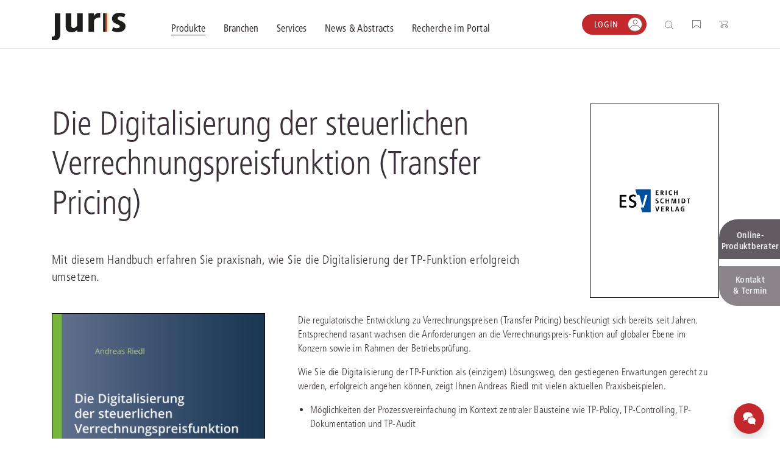

--- FILE ---
content_type: text/html;charset=UTF-8
request_url: http://landesrecht.rlp.juris.de/jportal/nav/produkte/werk/die-digitalisierung-der-steuerlichen-verrechnungspreisfunktion-(transfer-pricing).jsp
body_size: 14354
content:

<!DOCTYPE html>
<html lang="de">
<!-- h98e5oiu5vjh76rpfo98ifzte90ht -->
<head>
<script>
window.addEventListener('CookiebotOnAccept', function (e) {
if (Cookiebot.consent.marketing)
{
(function() {
var mf = document.createElement("script");
mf.type = "text/javascript"; mf.defer = true;
mf.src = "//cdn.mouseflow.com/projects/f767e9b4-b5a5-4e7e-83a7-99044c4aac9a.js";
document.getElementsByTagName("head")[0].appendChild(mf);
})();
}
}, false);
</script>
<meta name="facebook-domain-verification" content="6v3gwbrl1cvrryjby4i19h9cdqcgml" />
<title>Riedl: Die Digitalisierung der steuerlichen Verrechnungspreisfunktion (Transfer Pricing)</title>
<!-- metatags -->
<meta name='robots' content='all' />
<meta name="verify-v1" content="vYD6ecFy/6NeqCDKAL1jCdBYf5ICtlF69p5LhBKI1YA=" />
<meta name="description" content="Das Handbuch erl&#228;utert praxisnah, wie sich die Digitalisierung der TP-Funktion erfolgreich umsetzen l&#228;sst | Digital &#38; intelligent vernetzt im juris Portal ✓" />
<!-- END metatags -->
<meta charset="utf-8">
<meta name="viewport" content="width=device-width, initial-scale=1, shrink-to-fit=no">
<!-- V37_26_02_V37_26_02 09.01.2026 12:02:51 - 19.01.2026 12:53:29 - anon - 4DA4868FE25C45A4734F4D2EA8C597B7.jp27 - jpkv - jploginkv -->
<link rel="icon" href="https://www.juris.de/jportal/nav/favicon.ico" type="image/x-icon">
<link rel="shortcut icon" href="https://www.juris.de/jportal/nav/favicon.ico" />
<meta name="title" content="Riedl: Die Digitalisierung der steuerlichen Verrechnungspreisfunktion (Transfer Pricing)&nbsp;|&nbsp;juris">
<link rel="canonical" href="https://www.juris.de/jportal/nav/produkte/werk/die-digitalisierung-der-steuerlichen-verrechnungspreisfunktion-(transfer-pricing).jsp" />
<meta name="twitter:title" content="Riedl: Die Digitalisierung der steuerlichen Verrechnungspreisfunktion (Transfer Pricing)&nbsp;|&nbsp;juris">
<meta name="twitter:description" content="Das Handbuch erl&#228;utert praxisnah, wie sich die Digitalisierung der TP-Funktion erfolgreich umsetzen l&#228;sst | Digital &#38; intelligent vernetzt im juris Portal ✓">
<meta name="twitter:image" content="https://www.juris.de/jportal/cms/remote_media/media/produktbilder_1/esv_hb_digitp.png">
<meta property="og:title" content="Riedl: Die Digitalisierung der steuerlichen Verrechnungspreisfunktion (Transfer Pricing)&nbsp;|&nbsp;juris">
<meta property="og:description" content="Das Handbuch erl&#228;utert praxisnah, wie sich die Digitalisierung der TP-Funktion erfolgreich umsetzen l&#228;sst | Digital &#38; intelligent vernetzt im juris Portal ✓">
<meta property="og:image" content="https://www.juris.de/jportal/cms/remote_media/media/produktbilder_1/esv_hb_digitp.png">
<meta property="og:type" content="website">
<script type="text/javascript">
  // Funktion zum Auslesen eines Cookies
  function getCookie(name) {
   const match = document.cookie.match(new RegExp('(^| )' + name + '=([^;]+)'));
  return match ? match[2] : null;
 }
window.addEventListener('CookiebotOnConsentReady', function (e) {
if (Cookiebot.consent.marketing){
}
}, false);
</script>
<script>(
function(w,d,s,l,i)
{
w[l]=w[l]||[];
w[l].push({'gtm.start':new Date().getTime(),event:'gtm.js'});
var f = d.getElementsByTagName(s)[0];
var j = d.createElement(s);
var dl;
if(l!='dataLayer')
{
dl = '&l='+l;
}
else
{
dl = '';
}
j.async=true;
j.src='https://www.googletagmanager.com/gtm.js?id='+i+dl;f.parentNode.insertBefore(j,f);})
(window,document,'script','dataLayer','GTM-KDMPQ3');
</script>
<script async src="https://www.googletagmanager.com/gtag/js?id=AW-872666471"></script>
<script>
window.dataLayer = window.dataLayer || [];
function gtag(){dataLayer.push(arguments);}
gtag('js', new Date());
gtag('config', 'AW-872666471');
</script>
<link rel="stylesheet" href="/jportal/nav/css/relaunch2021css/main.min-2.css?v=1768485633708">
<link rel="stylesheet" href="/jportal/nav/css/relaunch2021css/main.min.css.map?v=1768485628007">
<link rel="stylesheet" href="/jportal/nav/css/relaunch2021css/cb.css?v=1641571419197">
<script type="text/javascript">
function getCookieValue(a) {
const b = document.cookie.match('(^|;)\\s*' + a + '\\s*=\\s*([^;]+)');
return b ? b.pop() : '';
}
function get_etseg1(){
const init_out = "kein";
var out = init_out;
const FULLCUSTOMER = "fullcustomer";
const TESTCUSTOMER = "testcustomer";
const ACTIONCUSTOMER = "actioncustomer";
const c_full = getCookieValue(FULLCUSTOMER);
const c_test = getCookieValue(TESTCUSTOMER);
const c_action = getCookieValue(ACTIONCUSTOMER);
if(c_full == "1"){
out = FULLCUSTOMER;
} else if (c_test == "1"){
out = TESTCUSTOMER;
}
if (c_action == "1"){
out = (out != init_out) ? out +"_action" : ACTIONCUSTOMER;
}
return out;
}
</script>
<script type="text/javascript">
<!-- Copyright (c) 2000-2022 etracker GmbH. All rights reserved. -->
<!-- This material may not be reproduced, displayed, modified or distributed -->
<!-- without the express prior written permission of the copyright holder. -->
<!-- etracker tracklet 5.0 -->
// var et_pagename = "";
// var et_areas = "";
// var et_tval = 0;
// var et_tsale = 0;
// var et_tonr = "";
// var et_basket = "";
var et_seg1 = get_etseg1();
</script>
<script id="_etLoader" type="text/javascript" charset="UTF-8" data-block-cookies="true" data-respect-dnt="true" data-secure-code="ho94EK" src="//code.etracker.com/code/e.js" async></script>
<!-- etracker tracklet 5.0 end -->
</head>
<body>
<!-- Google Tag Manager (noscript) -->
<noscript><iframe src="https://www.googletagmanager.com/ns.html?id=GTM-KDMPQ3"
height="0" width="0" style="display:none;visibility:hidden"></iframe></noscript>
<!-- End Google Tag Manager (noscript) -->
<header class="header">
<div class="navigation" >
<div class="container">
<div class="navigation__content">
<button class="navigation__menu-button">
<img class="navigation__menu-button--menu" src="/jportal/nav/assets/icons/icon_burger_menu.svg"></img>
<img class="navigation__menu-button--close" src="/jportal/nav/assets/icons/icon_close_cross.svg"></img>
</button>
<div class="navigation__logo">
<a href="/jportal/nav/index.jsp"
title="juris Logo"
>
<img class="navigation__logo-image"
src="/jportal/nav/assets/logos/juris-logo-without-claim.svg"
alt="juris Logo"
>
</a>
</div>
<nav class="navigation__main">
<div class="navigation__main-container container">
<ul class="navigation__list">
<li class="navigation__list-item">
<button class="navigation__link navigation__link--active megamenu__button" data-megamenu-level="0">
<span class="navigation__link-text">Produkte</span>
</button>
<div class="megamenu container" >
<div class="megamenu__content megamenu__content--products">
<div class="megamenu__row row">
<div class="col-12">
<button class="megamenu__back text-icon-link text-icon-link--back">
<span class="text-icon-link__icon"></span>
<span class="text-icon-link__text">zurück</span>
</button>
</div>
<div class="col-12">
<div class="megamenu__header">
<div class="megamenu__header-text-content">
<h2 class="megamenu__title">Wählen Sie bitte ein Produktsegment.</h2>
<div class="megamenu__text">Schalten Sie mit unseren flexibel kombinierbaren Produkten Inhalte und Features im juris Portal frei. <a class="cta-button cta-button--button-white mb-0 ml-2"
href="/jportal/nav/produkte/unsere-produkte.jsp"
target="_self" >Alle Produkte anzeigen</a>
</div>
</div>
<div class="megamenu__button-container">
<div class="megamenu__button-wishlist">
<a href="/jportal/nav/produkte/merkliste/index.jsp" class="navigation__function-link">
<img class="navigation__function-image navigation__function-image--wishlist" src="/jportal/nav/assets/icons/wunschliste.svg" alt="">
<span class="navigation__function-marker navigation__function-marker--wishlist" style="visibility: hidden;">
<span class="navigation__function-marker-text navigation__function-marker-text--wishlist">0</span>
</span>
</a>
</div>
<div class="megamenu__button-shopping-cart">
<a href="/jportal/nav/juris-shop/index.jsp" class="navigation__function-link">
<img class="navigation__function-image" src="/jportal/nav/assets/icons/einkaufswagen.svg" alt="">
<span class="navigation__function-marker navigation__function-marker--cart">
<span class="navigation__function-marker-text navigation__function-marker-text--cart">0</span>
</span>
</a>
</div>
</div>
</div>
</div>
</div>
<div class="megamenu__row row justify-content-between">
<div class="col-12 col-md-6 col-lg-3 megamenu__col">
<div class="teaser-card teaser-card--megamenu teaser-card--recht">
<a class="teaser-card__wrapper-link" href="/jportal/nav/recht/index.jsp">
<div class="teaser-card__image-link" href="/jportal/nav/recht/index.jsp">
<picture class="teaser-card__image">
<source media="(min-width:375px)" srcset="/jportal/nav/bilder/header/jur-header-kanzlei-post.webp">
<img src="/jportal/nav/bilder/header/jur-header-kanzlei-post.jpg"
srcset="/jportal/nav/bilder/header/jur-header-kanzlei-post.jpg 1x, /jportal/nav/bilder/header/jur-header-kanzlei-post.jpg 2x"
alt="juris Recht"
>
</picture>
</div>
<div class="teaser-card__title"><span>juris Recht</span></div>
<div class="teaser-card__text">
<p>Vollständig und vernetzt: Übergreifende Rechtsinformationen sowie vertiefende Inhalte zu allen Fachgebieten <strong>für Legal Professionals</strong>.</p>
</div>
<span class="text-icon-link text-icon-link--link">
<span class="text-icon-link__icon"></span>
<span class="text-icon-link__text">mehr erfahren</span>
</span>
</a>
<div class="megamenu" >
<div class="container megamenu__content">
<div class="megamenu__row row">
<div class="col-12">
<button class="megamenu__back megamenu__back--subpage text-icon-link text-icon-link--back">
<span class="text-icon-link__icon"></span>
<span class="text-icon-link__text">zurück</span>
</button>
</div>
<div class="col-10 col-md-5 col-lg-3">
<div class="megamenu__product-category">
<a class="megamenu__product-category-image-link"
href="/jportal/nav/recht/index.jsp#recht"
title="zu den Produkten">
<picture class="megamenu__product-category-image">
<source media="(min-width:375px)" srcset="/jportal/nav/bilder/header/jur-header-kanzlei-post.webp">
<img src="/jportal/nav/bilder/header/jur-header-kanzlei-post.jpg"
srcset="/jportal/nav/bilder/header/jur-header-kanzlei-post.jpg 1x, /jportal/nav/bilder/header/jur-header-kanzlei-post.jpg 2x"
alt="juris Recht"
>
</picture>
</a>
<span class="megamenu__product-category-title">juris Recht</span>
<a class="cta-button cta-button--button-white"
href="/jportal/nav/recht/index.jsp#recht"
>zu den Produkten</a>
</div>
</div>
<div class="col-12 d-md-none">
<hr>
</div>
<div class="col-10 col-md-6 col-lg-7 megamenu__product-category-content">
<div class="row">
<div class="col-12">
<span class="megamenu__category-title">
Oder direkt in einen Bereich einsteigen?
</span>
</div>
<div class="col-12 col-lg-6">
<div class="megamenu-intro" >
<span class="megamenu-intro__headline">Grundausstattung</span>
<div class="megamenu-intro__text"><p>Legen Sie die zuverl&auml;ssige und fachgebiets&uuml;bergreifende Basis f&uuml;r Ihren Rechtsalltag.</p></div>
<a
href="/jportal/nav/produkte/unsere-produkte.jsp#grundausstattung"
target="_self"
class="text-icon-link text-icon-link--link"
>
<span class="text-icon-link__icon"></span>
<span class="text-icon-link__text">zur Grundausstattung</span>
</a>
</div>
</div>
<div class="col-12 col-lg-6">
<div class="megamenu-intro" >
<span class="megamenu-intro__headline">Vertiefende Inhalte</span>
<div class="megamenu-intro__text"><p>Profitieren Sie von erg&auml;nzenden L&ouml;sungen und Arbeitshilfen f&uuml;r ausgew&auml;hlte Anwendungsbereiche.</p></div>
<a
href="/jportal/nav/produkte/unsere-produkte.jsp#vertiefedeineinhalte"
target="_self"
class="text-icon-link text-icon-link--link"
>
<span class="text-icon-link__icon"></span>
<span class="text-icon-link__text">zu den Inhalten</span>
</a>
</div>
</div>
<div class="col-12 mt-3 mt-lg-0">
<div class="megamenu-intro">
<span class="megamenu-intro__headline">Fachgebiete</span>
<div class="megamenu-intro__text"><p>Finden Sie L&ouml;sungen und Inhalte, die zu Ihrem Fachgebiet passen.</p></div>
</div>
<ul class="megamenu__subpages megamenu__subpages--col-2">
<li class="megamenu__subpage">
<a href="/jportal/nav/produkte/unsere-produkte.jsp#arbeit" class="text-icon-link text-icon-link--link">
<span class="text-icon-link__icon"></span>
<span class="text-icon-link__text">Arbeitsrecht</span>
</a>
</li>
<li class="megamenu__subpage">
<a href="/jportal/nav/produkte/unsere-produkte.jsp#aussenwirtschaft" class="text-icon-link text-icon-link--link">
<span class="text-icon-link__icon"></span>
<span class="text-icon-link__text">Außenwirtschaftsrecht</span>
</a>
</li>
<li class="megamenu__subpage">
<a href="/jportal/nav/produkte/unsere-produkte.jsp#bank" class="text-icon-link text-icon-link--link">
<span class="text-icon-link__icon"></span>
<span class="text-icon-link__text">Bankrecht</span>
</a>
</li>
<li class="megamenu__subpage">
<a href="/jportal/nav/produkte/unsere-produkte.jsp#compliance" class="text-icon-link text-icon-link--link">
<span class="text-icon-link__icon"></span>
<span class="text-icon-link__text">Compliance</span>
</a>
</li>
<li class="megamenu__subpage">
<a href="/jportal/nav/produkte/unsere-produkte.jsp#datenschutz" class="text-icon-link text-icon-link--link">
<span class="text-icon-link__icon"></span>
<span class="text-icon-link__text">Datenschutzrecht</span>
</a>
</li>
<li class="megamenu__subpage">
<a href="/jportal/nav/produkte/unsere-produkte.jsp#erb" class="text-icon-link text-icon-link--link">
<span class="text-icon-link__icon"></span>
<span class="text-icon-link__text">Erbrecht</span>
</a>
</li>
<li class="megamenu__subpage">
<a href="/jportal/nav/produkte/unsere-produkte.jsp#familie" class="text-icon-link text-icon-link--link">
<span class="text-icon-link__icon"></span>
<span class="text-icon-link__text">Familienrecht</span>
</a>
</li>
<li class="megamenu__subpage">
<a href="/jportal/nav/produkte/unsere-produkte.jsp#hug" class="text-icon-link text-icon-link--link">
<span class="text-icon-link__icon"></span>
<span class="text-icon-link__text">Handels- und Gesellschaftsrecht</span>
</a>
</li>
<li class="megamenu__subpage">
<a href="/jportal/nav/produkte/unsere-produkte.jsp#insolvenz" class="text-icon-link text-icon-link--link">
<span class="text-icon-link__icon"></span>
<span class="text-icon-link__text">Insolvenzrecht</span>
</a>
</li>
<li class="megamenu__subpage">
<a href="/jportal/nav/produkte/unsere-produkte.jsp#itundmedien" class="text-icon-link text-icon-link--link">
<span class="text-icon-link__icon"></span>
<span class="text-icon-link__text">IT-und Medienrecht</span>
</a>
</li>
<li class="megamenu__subpage">
<a href="/jportal/nav/produkte/unsere-produkte.jsp#kanzlei" class="text-icon-link text-icon-link--link">
<span class="text-icon-link__icon"></span>
<span class="text-icon-link__text">Kanzleimanagement</span>
</a>
</li>
<li class="megamenu__subpage">
<a href="/jportal/nav/produkte/unsere-produkte.jsp#medizin" class="text-icon-link text-icon-link--link">
<span class="text-icon-link__icon"></span>
<span class="text-icon-link__text">Medizinrecht</span>
</a>
</li>
<li class="megamenu__subpage">
<a href="/jportal/nav/produkte/unsere-produkte.jsp#mietundweg" class="text-icon-link text-icon-link--link">
<span class="text-icon-link__icon"></span>
<span class="text-icon-link__text">Miet- und Wohneigentumsrecht</span>
</a>
</li>
<li class="megamenu__subpage">
<a href="/jportal/nav/produkte/unsere-produkte.jsp#notare" class="text-icon-link text-icon-link--link">
<span class="text-icon-link__icon"></span>
<span class="text-icon-link__text">Notare</span>
</a>
</li>
<li class="megamenu__subpage">
<a href="/jportal/nav/produkte/unsere-produkte.jsp#oeffentlicherdienst" class="text-icon-link text-icon-link--link">
<span class="text-icon-link__icon"></span>
<span class="text-icon-link__text">Öffentliches Dienstrecht</span>
</a>
</li>
<li class="megamenu__subpage">
<a href="/jportal/nav/produkte/unsere-produkte.jsp#oeffentlichesrecht" class="text-icon-link text-icon-link--link">
<span class="text-icon-link__icon"></span>
<span class="text-icon-link__text">Öffentliches Recht</span>
</a>
</li>
<li class="megamenu__subpage">
<a href="/jportal/nav/produkte/unsere-produkte.jsp#sozial" class="text-icon-link text-icon-link--link">
<span class="text-icon-link__icon"></span>
<span class="text-icon-link__text">Sozialrecht</span>
</a>
</li>
<li class="megamenu__subpage">
<a href="/jportal/nav/produkte/unsere-produkte.jsp#steuer" class="text-icon-link text-icon-link--link">
<span class="text-icon-link__icon"></span>
<span class="text-icon-link__text">Steuerrecht</span>
</a>
</li>
<li class="megamenu__subpage">
<a href="/jportal/nav/produkte/unsere-produkte.jsp#straf" class="text-icon-link text-icon-link--link">
<span class="text-icon-link__icon"></span>
<span class="text-icon-link__text">Strafrecht</span>
</a>
</li>
<li class="megamenu__subpage">
<a href="/jportal/nav/produkte/unsere-produkte.jsp#unternehmen" class="text-icon-link text-icon-link--link">
<span class="text-icon-link__icon"></span>
<span class="text-icon-link__text">Unternehmensjuristen</span>
</a>
</li>
<li class="megamenu__subpage">
<a href="/jportal/nav/produkte/unsere-produkte.jsp#verkehr" class="text-icon-link text-icon-link--link">
<span class="text-icon-link__icon"></span>
<span class="text-icon-link__text">Verkehrsrecht</span>
</a>
</li>
<li class="megamenu__subpage">
<a href="/jportal/nav/produkte/unsere-produkte.jsp#versicherung" class="text-icon-link text-icon-link--link">
<span class="text-icon-link__icon"></span>
<span class="text-icon-link__text">Versicherungsrecht</span>
</a>
</li>
<li class="megamenu__subpage">
<a href="/jportal/nav/produkte/unsere-produkte.jsp#wettbewerb" class="text-icon-link text-icon-link--link">
<span class="text-icon-link__icon"></span>
<span class="text-icon-link__text">Wettbewerbs- und Immaterialgüterrecht</span>
</a>
</li>
<li class="megamenu__subpage">
<a href="/jportal/nav/produkte/unsere-produkte.jsp#zivil" class="text-icon-link text-icon-link--link">
<span class="text-icon-link__icon"></span>
<span class="text-icon-link__text">Zivil- und Zivilprozessrecht</span>
</a>
</li>
</ul>
</div>
</div>
</div>
</div>
</div>
</div>
</div>
</div>
<div class="col-12 col-md-6 col-lg-3 megamenu__col">
<div class="teaser-card teaser-card--megamenu teaser-card--buisness">
<a class="teaser-card__wrapper-link" href="/jportal/nav/business/index.jsp">
<div class="teaser-card__image-link" href="/jportal/nav/business/index.jsp">
<picture class="teaser-card__image">
<source media="(min-width:375px)" srcset="/jportal/nav/bilder/header/jur-header-steuerberater-post.webp">
<img src="/jportal/nav/bilder/header/jur-header-steuerberater-post.jpg"
srcset="/jportal/nav/bilder/header/jur-header-steuerberater-post.jpg 1x, /jportal/nav/bilder/header/jur-header-steuerberater-post.jpg 2x"
alt="juris Business"
>
</picture>
</div>
<div class="teaser-card__title"><span>juris Business</span></div>
<div class="teaser-card__text">
<p>Praxisnah und intuitiv: Schutz vor rechtlichen Risiken <strong>für Unternehmen, Institutionen und Steuerberater</strong>.</p>
</div>
<span class="text-icon-link text-icon-link--link">
<span class="text-icon-link__icon"></span>
<span class="text-icon-link__text">mehr erfahren</span>
</span>
</a>
<div class="megamenu" >
<div class="container megamenu__content">
<div class="megamenu__row row">
<div class="col-12">
<button class="megamenu__back megamenu__back--subpage text-icon-link text-icon-link--back">
<span class="text-icon-link__icon"></span>
<span class="text-icon-link__text">zurück</span>
</button>
</div>
<div class="col-10 col-md-5 col-lg-3">
<div class="megamenu__product-category">
<a class="megamenu__product-category-image-link"
href="/jportal/nav/business/index.jsp#business"
title="zu den Produkten">
<picture class="megamenu__product-category-image">
<source media="(min-width:375px)" srcset="/jportal/nav/bilder/header/jur-header-steuerberater-post.webp">
<img src="/jportal/nav/bilder/header/jur-header-steuerberater-post.jpg"
srcset="/jportal/nav/bilder/header/jur-header-steuerberater-post.jpg 1x, /jportal/nav/bilder/header/jur-header-steuerberater-post.jpg 2x"
alt="juris Business"
>
</picture>
</a>
<span class="megamenu__product-category-title">juris Business</span>
<a class="cta-button cta-button--button-white"
href="/jportal/nav/business/index.jsp#business"
>zu den Produkten</a>
</div>
</div>
<div class="col-12 d-md-none">
<hr>
</div>
<div class="col-10 col-md-6 col-lg-7 megamenu__product-category-content">
<div class="row">
<div class="col-12">
<span class="megamenu__category-title">
juris Business
</span>
</div>
<div class="col-12 col-lg-6">
<div class="megamenu-intro" >
<span class="megamenu-intro__headline">juris Business</span>
<div class="megamenu-intro__text"><p>Praxisnah und pragmatisch: Freuen Sie sich auf anwendungsorientierte L&ouml;sungen f&uuml;r Unternehmen, die in K&uuml;rze verf&uuml;gbar sein werden.</p></div>
<a
href="/jportal/nav/produkte/unsere-produkte.jsp#business"
target="_self"
class="text-icon-link text-icon-link--link"
>
<span class="text-icon-link__icon"></span>
<span class="text-icon-link__text">zu den Produkten</span>
</a>
</div>
</div>
<div class="col-12 mt-3 mt-lg-0">
<div class="megamenu-intro">
</div>
<ul class="megamenu__subpages megamenu__subpages--col-2">
</ul>
</div>
</div>
</div>
</div>
</div>
</div>
</div>
</div>
<div class="col-12 col-md-6 col-lg-3 megamenu__col">
<div class="teaser-card teaser-card--megamenu teaser-card--akademie">
<a class="teaser-card__wrapper-link" href="/jportal/nav/akademie/index.jsp">
<div class="teaser-card__image-link" href="/jportal/nav/akademie/index.jsp">
<picture class="teaser-card__image">
<source media="(min-width:375px)" srcset="/jportal/nav/bilder/header/jur-header-akademie-post.webp">
<img src="/jportal/nav/bilder/header/jur-header-akademie-post.jpg"
srcset="/jportal/nav/bilder/header/jur-header-akademie-post.jpg 1x, /jportal/nav/bilder/header/jur-header-akademie-post.jpg 2x"
alt="juris Akademie"
>
</picture>
</div>
<div class="teaser-card__title"><span>juris Akademie</span></div>
<div class="teaser-card__text">
<p>Qualifiziert und zertifiziert: Online-Fortbildungen <strong>für Fachanwälte</strong> in allen wichtigen Fachgebieten.</p>
</div>
<span class="text-icon-link text-icon-link--link">
<span class="text-icon-link__icon"></span>
<span class="text-icon-link__text">mehr erfahren</span>
</span>
</a>
<div class="megamenu" >
<div class="container megamenu__content">
<div class="megamenu__row row">
<div class="col-12">
<button class="megamenu__back megamenu__back--subpage text-icon-link text-icon-link--back">
<span class="text-icon-link__icon"></span>
<span class="text-icon-link__text">zurück</span>
</button>
</div>
<div class="col-10 col-md-5 col-lg-3">
<div class="megamenu__product-category">
<a class="megamenu__product-category-image-link"
href="/jportal/nav/akademie/index.jsp#akademie"
title="zu den Produkten">
<picture class="megamenu__product-category-image">
<source media="(min-width:375px)" srcset="/jportal/nav/bilder/header/jur-header-akademie-post.webp">
<img src="/jportal/nav/bilder/header/jur-header-akademie-post.jpg"
srcset="/jportal/nav/bilder/header/jur-header-akademie-post.jpg 1x, /jportal/nav/bilder/header/jur-header-akademie-post.jpg 2x"
alt="juris Akademie"
>
</picture>
</a>
<span class="megamenu__product-category-title">juris Akademie</span>
<a class="cta-button cta-button--button-white"
href="/jportal/nav/akademie/index.jsp#akademie"
>zu den Produkten</a>
</div>
</div>
<div class="col-12 d-md-none">
<hr>
</div>
<div class="col-10 col-md-6 col-lg-7 megamenu__product-category-content">
<div class="row">
<div class="col-12">
<span class="megamenu__category-title">
juris Akademie
</span>
</div>
<div class="col-12 col-lg-6">
<div class="megamenu-intro" >
<span class="megamenu-intro__headline">Qualifizierte und zertifizierte Fortbildung</span>
<div class="megamenu-intro__text"><p>Vertiefen Sie online Ihre Kenntnisse in verschiedensten Fachgebieten, um immer auf dem neuesten Rechtsstand zu sein.</p></div>
<a
href="/jportal/nav/produkte/unsere-produkte.jsp#akademie"
target="_self"
class="text-icon-link text-icon-link--link"
>
<span class="text-icon-link__icon"></span>
<span class="text-icon-link__text">zu den Produkten</span>
</a>
</div>
</div>
<div class="col-12 mt-3 mt-lg-0">
<div class="megamenu-intro">
</div>
<ul class="megamenu__subpages megamenu__subpages--col-2">
</ul>
</div>
</div>
</div>
</div>
</div>
</div>
</div>
</div>
</div>
<hr>
<div class="megamenu__row row justify-content-between">
<div class="megamenu__consulting-tool">
<div class="megamenu__consulting-tool-container container">
<div class="megamenu__consulting-tool-text-content">
<h3 class="megamenu__consulting-tool-headline">PRODUKTBERATUNG</h3>
<div class="megamenu__consulting-tool-info-text">
<p>Wir beraten Sie persönlich unter <strong>0681 - 5866 4466</strong> (Mo-Do 9-18 Uhr, Fr 9-17 Uhr).<br>
Testen Sie auch gerne unseren Online-Produktberater für eine erste Produktempfehlung.</p>
</div>
</div>
<div class="megamenu__product-advisor-container">
<span class=""><a class="cta-button cta-button--button-white"
href="/jportal/nav/produkte/index.jsp#/fragen/branche"
target="_self" >Online-Produktberater starten</a>
</span>
</div>
</div>
</div>
</div>
</div>
</div>
</li>
<li class="navigation__list-item">
<button class="navigation__link megamenu__button" data-megamenu-level="0">
<span class="navigation__link-text">Branchen</span>
</button>
<div class="megamenu container" >
<div class="megamenu__content megamenu__content--branchs">
<div class="megamenu__row row">
<div class="col-12">
<button class="megamenu__back text-icon-link text-icon-link--back">
<span class="text-icon-link__icon"></span>
<span class="text-icon-link__text">zurück</span>
</button>
</div>
<div class="col-12">
<div class="megamenu__header">
<div class="megamenu__header-text-content">
<h2 class="megamenu__title">Kompetenz für jede Branche</h2>
<div class="megamenu__text">Erfahren Sie, welche Vorteile die Lösungen von juris für Ihre Branche bieten.</div>
</div>
<div class="megamenu__button-container">
<div class="megamenu__button-wishlist">
<a href="/jportal/nav/produkte/merkliste/index.jsp" class="navigation__function-link">
<img class="navigation__function-image navigation__function-image--wishlist" src="/jportal/nav/assets/icons/wunschliste.svg" alt="">
<span class="navigation__function-marker navigation__function-marker--wishlist" style="visibility: hidden;">
<span class="navigation__function-marker-text navigation__function-marker-text--wishlist">0</span>
</span>
</a>
</div>
<div class="megamenu__button-shopping-cart">
<a href="/jportal/nav/juris-shop/index.jsp" class="navigation__function-link">
<img class="navigation__function-image" src="/jportal/nav/assets/icons/einkaufswagen.svg" alt="">
<span class="navigation__function-marker navigation__function-marker--cart">
<span class="navigation__function-marker-text navigation__function-marker-text--cart">0</span>
</span>
</a>
</div>
</div>
</div>
</div>
</div>
<div class="megamenu__row row">
<div class="col-12 col-md-6 col-lg-3 megamenu__col">
<div class="teaser-card teaser-card--megamenu teaser-card--branche">
<a class="teaser-card__wrapper-link" href="/jportal/nav/branchen/index.jsp" title="alle Branchen">
<div class="teaser-card__image-link">
<picture class="teaser-card__image">
<source media="(min-width:375px)" srcset="/jportal/nav/bilder/header/jur-header-recht-post.webp">
<img src="/jportal/nav/bilder/header/jur-header-recht-post.webp"
srcset="/jportal/nav/bilder/header/jur-header-recht-post.webp 1x, /jportal/nav/bilder/header/jur-header-recht-post.webp 2x"
alt="Alle Branchen"
>
</picture>
</div>
<div class="teaser-card__text">
<p>Bei juris erhalten Sie genau die juristischen Informationen und Management-Tools, die Ihre Arbeitsprozesse erleichtern &ndash; aktuell, vollst&auml;ndig und intelligent vernetzt.</p><p>Durch unsere langj&auml;hrige Zusammenarbeit mit namhaften Kunden konnten wir unser Portfolio optimal auf Ihre Anforderungen abstimmen.</p>
</div>
<span class="text-icon-link text-icon-link--link">
<span class="text-icon-link__icon"></span>
<span class="text-icon-link__text">alle Branchen</span>
</span>
</a>
</div>
</div>
<div class="col-12 col-md-6 col-lg-6 megamenu__col">
<div class="megamenu__branchen-list">
<div class="megamenu-intro">
<span class="megamenu-intro__headline">DIREKT ZU IHRER BRANCHE</span>
</div>
<div class="megamenu__sublinks megamenu__sublinks--as-partial">
<ol class="navigation-sublinks">
<li class="navigation-sublinks__sublink">
<a href="/jportal/nav/branchen/rechtsanwaltskanzlei/index.jsp" class="text-icon-link text-icon-link--link">
<span class="text-icon-link__icon"></span>
<span class="text-icon-link__text">Rechtsanwaltskanzlei</span>
</a>
</li>
<li class="navigation-sublinks__sublink">
<a href="/jportal/nav/branchen/notariat/index.jsp" class="text-icon-link text-icon-link--link">
<span class="text-icon-link__icon"></span>
<span class="text-icon-link__text">Notariat</span>
</a>
</li>
<li class="navigation-sublinks__sublink">
<a href="/jportal/nav/branchen/steuerberatung-und-wirtschaftsprüfung/index.jsp" class="text-icon-link text-icon-link--link">
<span class="text-icon-link__icon"></span>
<span class="text-icon-link__text">Steuerberatung und Wirtschaftsprüfung</span>
</a>
</li>
<li class="navigation-sublinks__sublink">
<a href="/jportal/nav/branchen/öffentliche-verwaltung/index.jsp" class="text-icon-link text-icon-link--link">
<span class="text-icon-link__icon"></span>
<span class="text-icon-link__text">Öffentliche Verwaltung</span>
</a>
</li>
<li class="navigation-sublinks__sublink">
<a href="/jportal/nav/branchen/vereine-und-verbände/index.jsp" class="text-icon-link text-icon-link--link">
<span class="text-icon-link__icon"></span>
<span class="text-icon-link__text">Vereine und Verbände</span>
</a>
</li>
<li class="navigation-sublinks__sublink">
<a href="/jportal/nav/branchen/unternehmen/index.jsp" class="text-icon-link text-icon-link--link">
<span class="text-icon-link__icon"></span>
<span class="text-icon-link__text">Unternehmen</span>
</a>
</li>
<li class="navigation-sublinks__sublink">
<a href="/jportal/nav/branchen/referendariat/index.jsp" class="text-icon-link text-icon-link--link">
<span class="text-icon-link__icon"></span>
<span class="text-icon-link__text">Referendariat</span>
</a>
</li>
<li class="navigation-sublinks__sublink">
<a href="/jportal/nav/branchen/studium-und-hochschule/index.jsp" class="text-icon-link text-icon-link--link">
<span class="text-icon-link__icon"></span>
<span class="text-icon-link__text">Studium und Hochschule</span>
</a>
</li>
</ol>
</div>
</div>
</div>
<div class="col-12 col-md-6 col-lg-3 megamenu__col">
<div class="megamenu-text" >
<span class="megamenu-text__headline">KUNDENSTIMMEN</span>
<div class="megamenu-text__text"><p><i>&bdquo;Als Anwalt muss ich t&auml;glich Gerichtsurteile, nicht nur Ausschnitte oder Leits&auml;tze, recherchieren und pr&uuml;fen. juris erm&ouml;glicht mir das &ndash; einfach und unkompliziert.&ldquo;</i></p><p>Cedric Knop, Rechtsanwalt und Partner, KT Rechtsanw&auml;lte</p></div>
</div>
</div>
</div>
<hr />
</div>
</div>
</li>
<li class="navigation__list-item">
<button class="navigation__link megamenu__button" data-megamenu-level="0">
<span class="navigation__link-text">Services</span>
</button>
<div class="megamenu container" >
<div class="megamenu__content megamenu__content--services">
<div class="megamenu__row row">
<div class="col-12">
<button class="megamenu__back text-icon-link text-icon-link--back">
<span class="text-icon-link__icon"></span>
<span class="text-icon-link__text">zurück</span>
</button>
</div>
<div class="col-12">
<div class="megamenu__header">
<div class="megamenu__header-text-content">
<h2 class="megamenu__title">Unsere Services</h2>
<div class="megamenu__text">Fragen zum juris Portal oder zu unseren Produkten? Ihr direkter Draht zu unseren Experten.</div>
</div>
<div class="megamenu__button-container">
<div class="megamenu__button-wishlist">
<a href="/jportal/nav/produkte/merkliste/index.jsp" class="navigation__function-link">
<img class="navigation__function-image navigation__function-image--wishlist" src="/jportal/nav/assets/icons/wunschliste.svg" alt="Merkliste">
<span class="navigation__function-marker navigation__function-marker--wishlist" style="visibility: hidden;">
<span class="navigation__function-marker-text navigation__function-marker-text--wishlist">0</span>
</span>
</a>
</div>
<div class="megamenu__button-shopping-cart">
<a href="/jportal/nav/juris-shop/index.jsp" class="navigation__function-link">
<img class="navigation__function-image" src="/jportal/nav/assets/icons/einkaufswagen.svg" alt="Warenkorb">
<span class="navigation__function-marker navigation__function-marker--cart">
<span class="navigation__function-marker-text navigation__function-marker-text--cart">0</span>
</span>
</a>
</div>
</div>
</div>
</div>
</div>
<div class="megamenu__row row">
<div class="col-10 col-md-6 col-lg-4 megamenu__col">
<div class="teaser-card teaser-card--megamenu teaser-card--branche">
<a class="teaser-card__wrapper-link" href="/jportal/nav/services/index.jsp" title="alle Services">
<div class="teaser-card__image-link">
<picture class="teaser-card__image">
<source media="(min-width:375px)" srcset="/jportal/nav/bilder/header/jur-header-marke-w-post.webp">
<img src="/jportal/nav/bilder/header/jur-header-marke-w-post.jpg"
srcset="/jportal/nav/bilder/header/jur-header-marke-w-post.jpg 1x, /jportal/nav/bilder/header/jur-header-marke-w-post.jpg 2x"
alt="Alle Services"
>
</picture>
</div>
<div class="teaser-card__text">
<p><strong>Damit das Wissen noch besser f&uuml;r Sie arbeitet:</strong> Hilfe, Training, Downloads - hier finden Sie alles, um juris noch besser zu nutzen.</p><p><br /></p><p><strong>Sprechen Sie mit unseren routinierten Referenten &uuml;ber Ihr Anliegen.</strong> Gerne er&ouml;rtern wir gemeinsam, wie das juris Portal Sie am besten unterst&uuml;tzen kann.</p>
</div>
<span class="text-icon-link text-icon-link--link">
<span class="text-icon-link__icon"></span>
<span class="text-icon-link__text">alle Services</span>
</span>
</a>
</div>
</div>
<div class="col-12 col-md-6 col-lg-4 megamenu__col">
<div class="megamenu__listings">
<div class="megamenu-text" >
<span class="megamenu-text__headline">SCHULUNGEN: JURIS EFFIZIENT NUTZEN</span>
<div class="megamenu-text__text"><p>Erfahren Sie in unseren kostenfreien Online-Schulungen, wie Sie die juris Produkte effizient nutzen k&ouml;nnen.<br />Sichern Sie sich jetzt Ihren Schulungstermin.</p></div>
<a
href="/jportal/nav/services/schulungen/index.jsp"
target="_self"
class="text-icon-link text-icon-link--link"
>
<span class="text-icon-link__icon"></span>
<span class="text-icon-link__text">Schulungen und Termine</span>
</a>
</div>
<div class="megamenu__sublinks megamenu__spacer">
<span class="megamenu__sublinks-title">WEITERE SERVICES</span>
<ol class="navigation-sublinks">
<li class="navigation-sublinks__sublink">
<a href="/jportal/nav/services/faqs/index.jsp" class="text-icon-link text-icon-link--link">
<span class="text-icon-link__icon"></span>
<span class="text-icon-link__text">FAQ</span>
</a>
</li>
<li class="navigation-sublinks__sublink">
<a href="/jportal/nav/services/downloads/index.jsp" class="text-icon-link text-icon-link--link">
<span class="text-icon-link__icon"></span>
<span class="text-icon-link__text">Downloads</span>
</a>
</li>
<li class="navigation-sublinks__sublink">
<a href="/jportal/nav/services/veranstaltungen/index.jsp" class="text-icon-link text-icon-link--link">
<span class="text-icon-link__icon"></span>
<span class="text-icon-link__text">Veranstaltungen</span>
</a>
</li>
<li class="navigation-sublinks__sublink">
<a href="/jportal/nav/services/news/index.jsp" class="text-icon-link text-icon-link--link">
<span class="text-icon-link__icon"></span>
<span class="text-icon-link__text">juris PraxisReporte</span>
</a>
</li>
</ol>
</div>
</div>
</div>
<div class="col-12 col-md-6 col-lg-4 megamenu__col">
<div class="megamenu-intro" >
<span class="megamenu-intro__headline">PROZESSKOSTENRECHNER</span>
<div class="megamenu-intro__text"><p>Anwaltsgeb&uuml;hren und Gerichtskosten flexibel und pr&auml;zise mit dem bew&auml;hrten juris Prozesskostenrechner berechnen.</p></div>
<a
href="/jportal/nav/services/prozesskostenrechner/index.jsp"
target="_self"
class="text-icon-link text-icon-link--link"
>
<span class="text-icon-link__icon"></span>
<span class="text-icon-link__text">zum Prozesskostenrechner</span>
</a>
</div>
</div>
</div>
<hr>
<div class="megamenu__row row justify-content-between">
<div class="megamenu__consulting-tool">
<div class="megamenu__consulting-tool-container container">
<div class="megamenu__consulting-tool-text-content">
<h3 class="megamenu__consulting-tool-headline">Kontakt</h3>
<div class="megamenu__consulting-tool-info-text">
<p>Wir unterstützen Sie persönlich unter <strong>0681 - 5866 4422</strong> (Mo-Fr 8-18 Uhr).</p>
</div>
</div>
<div class="megamenu__product-advisor-container">
<span class=""><a class="cta-button cta-button--button-white"
href="/jportal/nav/services/kontakt/index.jsp"
target="_self" >Alle Kontaktmöglichkeiten</a>
</span>
</div>
</div>
</div>
</div>
</div>
</div>
</li>
<li class="navigation__list-item">
<a href="/jportal/nav/news-abstracts/index.jsp" class="navigation__link">
<span class="navigation__link-text">News & Abstracts</span>
</a>
</li>
<li class="navigation__list-item">
<a href="/jportal/nav/loginseite.jsp" class="navigation__link">
<span class="navigation__link-text">Recherche im Portal</span>
</a>
</li>
</ul>
</div>
</nav>
<ul class="navigation__functions">
<style>
.logoutbutton {
	background-color: transparent;
	border: 0;
	color: inherit;
	font-family: Frutiger;
	font-weight: 100;
	font-size: 15px;
	letter-spacing: .84px;
}
</style>
	<!-- Login-Box START -->		
	<li class="navigation__function">
		<button class="login-button login-button--open-overlay" id="login-button">
			<span class="login-button__text">LOGIN</span>
			<img class="login-button__icon" src="/jportal/nav/assets/icons/icon-loginmannchen.svg" alt="Icon" title="">
		</button>
		<div class="login-overlay">
			<div class="login-overlay__content">			
				<form id="Form_Login" class="login-overlay__form" name="login" method="post" action="https://jauth.juris.de/jauth/realms/sts/protocol/openid-connect/auth" enctype="application/x-www-form-urlencoded">
					<input type="hidden" name="jauthCheckUrl" value="https://jauth.juris.de/jauth/realms/sts" />
					<input type="hidden" name="scope" value="openid" />
					<input type="hidden" name="response_type" value="code" />
					<input type="hidden" name="redirect_uri" value="https://landesrecht.rlp.juris.de/jportal/cpe/action/JLoginJwt" />
					<input type="hidden" name="state" value="1abf5368-9669-4e2b-ba9a-1b80ef2a70ad" />
					<input type="hidden" name="client_id" value="juris-portal" />
					<div class="login-overlay__input-container">
						<div class="login-overlay__form-row">
							<div class="text-input">
								<div class="text-input__inner">
									<div class="text-input__content">
										<input class="text-input__element" type="text" name="username" id="kennung" placeholder="Benutzername">
										<label class="text-input__label" for="kennung">
											<span class="text-input__label-text">Benutzername</span>
										</label>
									</div>
								</div>
							</div>
						</div>
						<div class="login-overlay__form-row">
							<div class="text-input">
								<div class="text-input__inner">
									<div class="text-input__content">
										<input class="text-input__element" type="password" name="password" id="password" placeholder="Passwort">
										<label class="text-input__label" for="password">
											<span class="text-input__label-text">Passwort</span>
										</label>
										<i class="text-input__password"></i>
									</div>
								</div>
							</div>
						</div>
						<input name="action" type="hidden" value="JLoginUser">
					</div>
					<div class="login-overlay__action-container">								
						<a href="/jportal/nav/hinweisseite.jsp?cmsuri=%2Fhinweisseite.jsp&amp;redirectcmsid=25669" title="Passwort vergessen" class="text-icon-link text-icon-link--link">
							<span class="text-icon-link__icon"></span>
							<span class="text-icon-link__text">Passwort vergessen?</span>
						</a>							
			<!-- Shop aktiv ON/OFF -->
						<!-- im Livesystem on -->
						<a href="/jportal/nav/bestellseiten/freischalten.jsp" title="Freischalten" target="_blank" class="text-icon-link text-icon-link--link">
							<span class="text-icon-link__icon"></span>
							<span class="text-icon-link__text">Freischalten</span>									
						</a>
			<!-- Shop aktiv ON/OFF -->
						<input class="login-overlay__submit" name="login" type="submit" id="loginbutton" value="LOGIN">
					</div>
				</form>
				<button class="login-overlay__close" title="Schließen">
					<img class="login-overlay__close-icon" src="/jportal/nav/assets/icons/icon_close_cross.svg" alt="Schließen">
				</button>
			</div>
		</div>
	</li>
<li class="navigation__function navigation__function--searchbar">
<form method="get"
action="/jportal/nav/services/suche/index.jsp"
class="searchbar"
data-collapsable="true"
data-url="/delivery-service/suggest/de"
data-url-fallback="/delivery-service/select/de">
<div class="searchbar__searchfield">
<button class="searchbar__open" type="button" data-flyout-open-trigger="true">
<img class="searchbar__search-icon" src="/jportal/nav/assets/icons/icon-search.svg" alt="Suchen">
</button>
<button class="searchbar__submit" type="submit">
<img class="searchbar__search-icon" src="/jportal/nav/assets/icons/icon-search.svg" alt="Suchen">
</button>
<input class="searchbar__input" name="q" type="text" placeholder="Was suchen Sie?" autocomplete="off">
<button class="searchbar__reset" type="reset" >
<img class="searchbar__reset-icon" src="/jportal/nav/assets/icons/icon_close_cross.svg" alt="Schließen">
</button>
<div class="searchbar__suggest"></div>
</div>
</form>
</li>
<li class="navigation__function toggle-bookmark-flyout">
<a href="/jportal/nav/produkte/merkliste/index.jsp" class="navigation__function-link">
<img class="navigation__function-image navigation__function-image--wishlist" src="/jportal/nav/assets/icons/wunschliste.svg" alt="Merkliste">
<span class="navigation__function-marker" style="visibility: hidden;">
<span class="navigation__function-marker-text">0</span>
</span>
</a>
</li>
<li class="navigation__function">
<a href="/jportal/nav/juris-shop/index.jsp" class="navigation__function-link">
<img class="navigation__function-image" src="/jportal/nav/assets/icons/einkaufswagen.svg" alt="Warenkorb">
<span class="navigation__function-marker navigation__function-marker--cart">
<span class="navigation__function-marker-text navigation__function-marker-text--cart">0</span>
</span>
</a>
</li>
</ul>
</div>
</div>
<div class="navigation__blocker"></div>
<div class="toast-container" aria-live="polite" aria-atomic="true">
</div>
</div>
</header>
<div class="search-flyout">
<div class="search-flyout__inner">
<form method="get"
action="/jportal/nav/services/suche/index.jsp"
class="searchbar searchbar--expanded"
data-url="/delivery-service/suggest/de"
data-url-fallback="/delivery-service/select/de">
<div class="searchbar__searchfield">
<button class="searchbar__open" type="button">
<img class="searchbar__search-icon" src="/jportal/nav/assets/icons/icon-search.svg" alt="Suchen">
</button>
<button class="searchbar__submit" type="submit">
<img class="searchbar__search-icon" src="/jportal/nav/assets/icons/icon-search.svg" alt="Suchen">
</button>
<input class="searchbar__input" name="q" type="text" placeholder="Suchbegriff" autocomplete="off">
<button class="searchbar__reset" type="reset" data-flyout-close-trigger="true">
<img class="searchbar__reset-icon" src="/jportal/nav/assets/icons/icon_close_cross.svg" alt="Schließen">
</button>
<div class="searchbar__suggest"></div>
</div>
</form>
</div>
</div>
<aside class="cart-flyout">
<button class="cart-flyout__cart" disabled>
<img class="cart-flyout__close-icon" src="/jportal/nav/assets/icons/cart-flyout.svg">
</button>
<div class="cart-flyout__container">
<div class="cart-flyout__title"><p><span class="cart-flyout__title__icon"></span>Warenkorb aktualisiert</p></div>
<div class="cart-flyout__latest-added-item-container">
<div class="cart-flyout__latest-added-item">
<div class="cart-flyout__item-image-wrapper">
<img class="cart-flyout__item-image"
src=""
alt=""
loading="lazy">
<div class="cart-flyout__item-image-shadow"></div>
</div>
<div class="cart-flyout__item-text">
<strong class="cart-flyout__item-title"></strong>
<span class="cart-flyout__item-variant cart-flyout__item-variant--default"></span>
<span class="cart-flyout__item-variant cart-flyout__item-variant--test-discount">90-Tage-Test</span>
<span class="cart-flyout__item-variant cart-flyout__item-variant--test">30-Tage-Test</span>
<span class="cart-flyout__item-license">0 Lizenz(en)</span>
</div>
</div>
</div>
<span class="cart-flyout__previously-added-item-info">bereits hinzugefügt:</span>
<div class="cart-flyout__previously-added-item-container">
<!-- <figure class="cart-flyout__previously-added-item">
<div class="cart-flyout__previously-added-item-image-wrapper">
<img class="cart-flyout__previously-added-item-image"
src="{{this/image/src}}"
alt="{{this/image/alt}}"
loading="lazy">
</div>
<figcaption class="cart-flyout__previously-added-item-title">{{this/title}}</figcaption>
</figure> -->
</div>
<div class="d-flex justify-content-between">
<div class="cart-flyout__close">
<button class="cta-button cta-button--button-white" type="button">
Weiter einkaufen
</button>
</div>
<div class="cart-flyout__to-cart-button">
<a class="cta-button cta-button--button-dark"
href="/jportal/nav/juris-shop/index.jsp"
target="_self" >Zum Warenkorb</a>
</div>
</div>
</div>
</aside>
<div class="juris-shop-pwa-initializer" data-fs-resources="/jportal/nav/juris-shop-pwa/fs-ressourcen.json?v=20261916">
<!-- <div {{type}}
data-product-id="{{magicNumber}}"
data-fs-resources="/jportal/nav/juris-shop-pwa/fs-ressourcen.json?v=20261916"></div> -->
</div>
<main class="main">
<script>
function getCookie(cname) {
var name = cname + "=";
var ca = document.cookie.split(';');
for(var i = 0; i < ca.length; i++) {
var c = ca[i];
while (c.charAt(0) == ' ') {
c = c.substring(1);
}
if (c.indexOf(name) == 0) {
var id_str = c.substring(name.length, c.length);
return id_str.slice(0, id_str.length - 5);
}
}
return "";
}
function onCheckout_addToCart() {
var step_name = " Die Digitalisierung der steuerlichen Verrechnungspreisfunktion (Transfer Pricing) ";
var step_id = getCookie('JSESSIONID');
var step_price = "";
dataLayer.push ({
'event' : 'addToCart',
'ecommerce' : {
'currencyCode': 'EUR',
'add': {
'products': [{
'name': step_name ,
'id': step_id ,
'price': step_price,
'brand': 'juris',
'variant': '1' ,
'quantity' : 1
}]
}
}
});
}
</script>
<!-- projektProduktId: 198922 -->
<!-- produktId: 198919 -->
<!--SolrIndex:on-->
<section class="cs-single-work content-section">
<div class="container">
<div class="single-work-detail">
<div class="single-work-detail__header-description-wrapper">
<div class="single-work-detail__header-text-wrapper">
<h1 class="single-work-detail__title"> Die Digitalisierung der steuerlichen Verrechnungspreisfunktion (Transfer Pricing)</span></h1>
<div class="mb-5"></div>
<div class="single-work-detail__teaser-text">
<div class="textblock textblock--text-large">
<p>Mit diesem Handbuch erfahren Sie praxisnah, wie Sie die Digitalisierung der TP-Funktion erfolgreich umsetzen.</p>
</div>
</div>
</div>
<div class="single-work-detail__info-row">
<a href="https://www.juris.de/jportal/nav/unternehmen/jurisallianz/erich-schmidt/index.jsp" title="mehr erfahren!" target="_blank" rel="noopener noreferrer" class="single-work-detail__publisher-link" > <img class="single-work-detail__publisher-logo" src="/jportal/cms/remote_media/media/partner_1/ESV.png" title="Erich Schmidt Verlag" alt="Erich Schmidt Verlag"> </a>
</div>
</div>
<div class="row">
<div class="col-8 col-md-4">
<a href="#pscl">
<div class="single-work-detail__product-image-wrapper">
<img class="single-work-detail__product-image"
src="/jportal/cms/remote_media/media/produktbilder_1/esv_hb_digitp_w365.png"
title=" Die Digitalisierung der steuerlichen Verrechnungspreisfunktion (Transfer Pricing)"
alt=" Die Digitalisierung der steuerlichen Verrechnungspreisfunktion (Transfer Pricing)">
</div>
</a>
</div>
<div class="col-12 col-md-8">
<div class="single-work-detail__long-description">
<section class="cs-textblock">
<div class="pl-md-4 mr-2 pr-md-4">
<div class="textblock">
<p>Die regulatorische Entwicklung zu Verrechnungspreisen (Transfer Pricing) beschleunigt sich bereits seit Jahren. Entsprechend rasant wachsen die Anforderungen an die Verrechnungspreis-Funktion auf globaler Ebene im Konzern sowie im Rahmen der Betriebspr&uuml;fung.</p>
<p>Wie Sie die Digitalisierung der TP-Funktion als (einzigem) L&ouml;sungsweg, den gestiegenen Erwartungen gerecht zu werden, erfolgreich angehen k&ouml;nnen, zeigt Ihnen Andreas Riedl mit vielen aktuellen Praxisbeispielen.</p>
<p><ul><li>M&ouml;glichkeiten der Prozessvereinfachung im Kontext zentraler Bausteine wie TP-Policy, TP-Controlling, TP-Dokumentation und TP-Audit</li><li>Innovative digitale Tools &ndash; welche am Markt verf&uuml;gbar sind und welche Erfahrungswerte es gibt</li><li>Auswahl und praktische Umsetzung organisationsgerechter Automatisierungsl&ouml;sungen</li></ul></p>
<p>Eine erstmals systematische Verkn&uuml;pfung der steuerfachlichen und technischen Sicht, die auch technisch Unversierten die Scheu vor der Implementierung oder Entwicklung digitaler Anwendungen im TP-Bereich nehmen wird.</p>
</div> </div>
</div> </section>
</div>
</div>
</div>
</div>
</section>
<section class="content-section">
<div class="container">
	<div class="row">
    	<div class="col-12">
            <div class="single-work-detail__author-headline">Herausgeber und Autoren</div>
        </div>  
            <div class="col">
		        <span class="single-work-detail__author-list">
		            <span class="single-work-detail__author-role">
						Herausgeber/Autoren:&nbsp;
		            </span>
  <span class="single-work-detail__author" data-rolle-id="198921"> 
		<!-- Rolle-ID: 198921 -->
		<span class="single-work-detail__author-name">Dipl. Volkswirt Andreas Riedl</span>
	 </span>

			 	</span>            	            
            </div>
			<div class="col-12"></div>            
	</div>

</div>
</section>
<!--SolrIndex:off-->
		<section id="pscl" class="cs-product-selection-similar content-section content-section--background content-section--grey">
			<div class="container">
				<div class="product-selection-card-list">
					<div class="product-selection-card-list__inner">
						<div class="product-selection-card-list__intro">
							<h2 class="product-selection-card-list__headline">
								Jetzt Produkt wählen
							</h2>
				            <span class="product-selection-card-list__subheadline">
								Der Titel ist in folgenden Produkten enthalten:
				            </span>				
						</div>
						<div class="product-selection-card-list__row row">
								<div class="product-selection-card-list__col col-12 col-md-6 col-lg-4">
									<div class="product-selection-card">
										<div class="product-selection-card__row">
											<div class="product-selection-card__col">
												<a href="/jportal/nav/produkte/juris-steuerrecht.jsp"
													title="mehr Informationen"
													class="product-selection-card__picture-link">
													<figure class="figure product-selection-card__figure">
														<picture class="picture product-selection-card__picture">
															<img src="/jportal/cms/remote_media/media/produktbilder_1/karten/juris-steuerrecht_Bild200pxhoch.png" 
																srcset="/jportal/cms/remote_media/media/produktbilder_1/karten/juris-steuerrecht_Bild200pxhoch.png 1x, /jportal/cms/remote_media/media/produktbilder_1/karten/juris-steuerrecht_Bild200pxhoch.png 2x" 
																alt="" loading="lazy">
														</picture>
													</figure>
												</a>
											</div>
											<div class="product-selection-card__col">
												<h2 class="product-selection-card__headline">
													<a href="/jportal/nav/produkte/juris-steuerrecht.jsp" title="mehr Informationen">
													juris Steuerrecht 
													</a>
												</h2>
												<a href="/jportal/nav/produkte/juris-steuerrecht.jsp" title="mehr Informationen">
													<div class="product-selection-card__text">
														 Die wichtigste Fachliteratur der jurisAllianz Partner zum  Vorteilspreis. 
													</div>
												</a>
												<ul class="product-selection-card__link-list">
													<li class="product-selection-card__link-list-item">
														<a href="/jportal/nav/produkte/juris-steuerrecht.jsp" class="text-icon-link text-icon-link--link" title="mehr Informationen">
															<span class="text-icon-link__icon"></span>
															<span class="text-icon-link__text">mehr Informationen</span>
														</a>
													</li>
												</ul>
											</div>
										</div>
									</div>
								</div>	      
								<div class="product-selection-card-list__col col-12 col-md-6 col-lg-4">
									<div class="product-selection-card">
										<div class="product-selection-card__row">
											<div class="product-selection-card__col">
												<a href="/jportal/nav/produkte/juris-steuerrecht-premium.jsp"
													title="mehr Informationen"
													class="product-selection-card__picture-link">
													<figure class="figure product-selection-card__figure">
														<picture class="picture product-selection-card__picture">
															<img src="/jportal/cms/remote_media/media/produktbilder_1/karten/juris-steuerrecht-premium_Bild200pxhoch.png" 
																srcset="/jportal/cms/remote_media/media/produktbilder_1/karten/juris-steuerrecht-premium_Bild200pxhoch.png 1x, /jportal/cms/remote_media/media/produktbilder_1/karten/juris-steuerrecht-premium_Bild200pxhoch.png 2x" 
																alt="" loading="lazy">
														</picture>
													</figure>
												</a>
											</div>
											<div class="product-selection-card__col">
												<h2 class="product-selection-card__headline">
													<a href="/jportal/nav/produkte/juris-steuerrecht-premium.jsp" title="mehr Informationen">
													juris Steuerrecht Premium
													</a>
												</h2>
												<a href="/jportal/nav/produkte/juris-steuerrecht-premium.jsp" title="mehr Informationen">
													<div class="product-selection-card__text">
														 Über 250 Titel zum deutschen und internationalen Steuerrecht, smart vernetzt mit Rechtsprechung und Vorschriften. 
													</div>
												</a>
												<ul class="product-selection-card__link-list">
													<li class="product-selection-card__link-list-item">
														<a href="/jportal/nav/produkte/juris-steuerrecht-premium.jsp" class="text-icon-link text-icon-link--link" title="mehr Informationen">
															<span class="text-icon-link__icon"></span>
															<span class="text-icon-link__text">mehr Informationen</span>
														</a>
													</li>
												</ul>
											</div>
										</div>
									</div>
								</div>	      
						</div>
					</div>
				</div>
			</div>
		</section>

<section class="cs-advantages-box content-section">
<div class="advantages-box">
<div class="container advantages-box__container">
<div class="advantages-box__content">
<h2 class="advantages-box__headline">Ihre Vorteile mit juris</h2>
<div class="row">
<div class="col-12 col-md-6 col-lg-3">
<div class="advantage" >
<div class="row">
<div class="col-6 col-md-5 col-lg-12">
<span class="advantage__headline">
<span class="advantage__headline-icon" style="background-image: url('/jportal/nav/assets/icons/icon-plus-white.svg')"></span>
<span class="advantage__headline-text">Intelligent</span>
</span>
</div>
<div class="col-6 col-md-7 col-lg-12">
<p class="advantage__text">Alle Rechtsinformationen sind untereinander vernetzt, damit Sie noch mehr aus Ihrer Recherche herausholen.</p>
</div>
</div>
</div>
</div>
<div class="col-12 col-md-6 col-lg-3 offset-lg-1">
<div class="advantage" >
<div class="row">
<div class="col-6 col-md-5 col-lg-12">
<span class="advantage__headline">
<span class="advantage__headline-icon" style="background-image: url('/jportal/nav/assets/icons/icon-plus-white.svg')"></span>
<span class="advantage__headline-text">Effizient</span>
</span>
</div>
<div class="col-6 col-md-7 col-lg-12">
<p class="advantage__text">Dank zuverlässiger Recherche-Ergebnisse sparen Sie viel Zeit und Aufwand.</p>
</div>
</div>
</div>
</div>
<div class="col-12 col-md-6 col-lg-3 offset-lg-1">
<div class="advantage" >
<div class="row">
<div class="col-6 col-md-5 col-lg-12">
<span class="advantage__headline">
<span class="advantage__headline-icon" style="background-image: url('/jportal/nav/assets/icons/icon-plus-white.svg')"></span>
<span class="advantage__headline-text">Vollständig</span>
</span>
</div>
<div class="col-6 col-md-7 col-lg-12">
<p class="advantage__text">Greifen Sie auf ein breites Angebot an Fachliteratur aus der jurisAllianz sowie Primärquellen wie Gesetze und Rechtsprechung zu.</p>
</div>
</div>
</div>
</div>
<div class="col-12 col-md-6 col-lg-3">
<div class="advantage" >
<div class="row">
<div class="col-6 col-md-5 col-lg-12">
<span class="advantage__headline">
<span class="advantage__headline-icon" style="background-image: url('/jportal/nav/assets/icons/icon-plus-white.svg')"></span>
<span class="advantage__headline-text">Interaktiv</span>
</span>
</div>
<div class="col-6 col-md-7 col-lg-12">
<p class="advantage__text">Mit den cleveren Features des juris Portals stellen Sie den Wissenstransfer im Team sicher.</p>
</div>
</div>
</div>
</div>
<div class="col-12 col-md-6 col-lg-3 offset-lg-1">
<div class="advantage" >
<div class="row">
<div class="col-6 col-md-5 col-lg-12">
<span class="advantage__headline">
<span class="advantage__headline-icon" style="background-image: url('/jportal/nav/assets/icons/icon-plus-white.svg')"></span>
<span class="advantage__headline-text">Anwendungsorientiert</span>
</span>
</div>
<div class="col-6 col-md-7 col-lg-12">
<p class="advantage__text">Durch die langjährige Zusammenarbeit mit unseren Kunden können Sie sich auf unsere Erfahrung in der Rechtspraxis verlassen.</p>
</div>
</div>
</div>
</div>
<div class="col-12 col-md-6 col-lg-3 offset-lg-1">
<div class="advantage" >
<div class="row">
<div class="col-6 col-md-5 col-lg-12">
<span class="advantage__headline">
<span class="advantage__headline-icon" style="background-image: url('/jportal/nav/assets/icons/icon-plus-white.svg')"></span>
<span class="advantage__headline-text">Zukunftsfähig</span>
</span>
</div>
<div class="col-6 col-md-7 col-lg-12">
<p class="advantage__text">Profitieren Sie dank unseres datenbasierten Ansatzes von Lösungen, die kontinuierlich weiterentwickelt werden.</p>
</div>
</div>
</div>
</div>
</div>
</div>
</div>
</div>
</section>
<nav class="sticky-navbar" >
<ul class="sticky-navbar__list">
<li class="sticky-navbar__list-item">
<button class="sticky-navbar__item-button">
<span class="sticky-navbar__item-text">Online-Produktberater</span>
</button>
<div class="sticky-navbar-overlay">
<button class="sticky-navbar-overlay__close-button">
<span class="sticky-navbar-overlay__close-button-icon"></span>
</button>
<div class="sticky-navbar-overlay__inner">
<div class="sticky-navbar-overlay__content">
<h2 class="sticky-navbar-overlay__headline">Online-Produktberater</h2>
<div class="sticky-navbar-overlay__textblock" >
<div class="sticky-navbar-overlay__textblock-text">
<p><strong>Mit wenigen Angaben werden Ihnen passende Produkte vorgeschlagen.</strong></p>
</div>
</div>
<div class="sticky-navbar-overlay__button-container">
<a class="cta-button cta-button--button-white cta-button--uppercase sticky-navbar-overlay__button" href="https://www.juris.de/jportal/nav/recht/index.jsp#/fragen/branche?etcc_cu=onsite&etcc_cmp_onsite=Beratungstool&etcc_med_onsite=Button" target="_self" >Jetzt starten</a>
</div>
</div>
</div>
</div>
</li>
<li class="sticky-navbar__list-item sticky-navbar__list-item--bright">
<button class="sticky-navbar__item-button">
<span class="sticky-navbar__item-text">Kontakt & Termin</span>
</button>
<div class="sticky-navbar-overlay">
<button class="sticky-navbar-overlay__close-button">
<span class="sticky-navbar-overlay__close-button-icon"></span>
</button>
<div class="sticky-navbar-overlay__inner">
<div class="sticky-navbar-overlay__content">
<h2 class="sticky-navbar-overlay__headline">Persönliche Beratung</h2>
<div class="sticky-navbar-overlay__textblock" >
<div class="sticky-navbar-overlay__textblock-text">
<p><strong>Fragen an den Kundenservice</strong><br /><a href="tel:068158664422">0681 - 5866 4422</a><br />Mo - Fr von 8 bis 18 Uhr</p><p><strong>Fragen zu unseren Produkten</strong><br /><a href="tel:068158664466">0681 - 5866 4466</a><br />Mo - Do von 9 bis 18 Uhr<br />Fr von 9 bis 17 Uhr</p>
</div>
<div class="sticky-navbar-overlay__link-container">
<ul class="sticky-navbar-overlay__link-list">
<li class="sticky-navbar-overlay__link-list-item">
<a
href="/jportal/nav/services/kontakt/index.jsp"
target="_self"
class="text-icon-link text-icon-link--link"
>
<span class="text-icon-link__icon"></span>
<span class="text-icon-link__text">alle Kontaktmöglichkeiten</span>
</a>
</li>
</ul>
</div>
</div>
<div class="sticky-navbar-overlay__textblock" >
<div class="sticky-navbar-overlay__textblock-text">
<p><strong>Ausf&uuml;hrliche Bedarfsanalyse</strong><br />Wir nehmen uns gerne Zeit f&uuml;r Sie. W&auml;hlen Sie einen Termin f&uuml;r ein ausf&uuml;hrliches Gespr&auml;ch mit unseren Produktexperten.</p>
</div>
</div>
<div class="sticky-navbar-overlay__button-container">
<a class="cta-button cta-button--button-white cta-button--uppercase sticky-navbar-overlay__button" href="https://outlook.office.com/book/Beratungstermin@jurisgmbh.onmicrosoft.com/?ismsaljsauthenabled=true" target="_blank" >Freien Termin wählen</a>
</div>
</div>
</div>
</div>
</li>
</ul>
<div class="sticky-navbar__backdrop"></div>
</nav>
</div>
</body>
</html>
</main>
<footer class="footer" >
<div class="footer__content container">
<div class="row">
<div class="col-6 col-md-4 col-lg-12 footer__header">
<div class="footer__header-content">
<img class="footer__logo" src="/jportal/nav/assets/logos/juris-logo-footer.svg" alt="juris GmbH">
</div>
</div>
<div class="col-12 col-md-8 col-lg-3 footer__content-left">
<div class="footer__content-wrapper">
<div class="row">
<div class="footer__content-section col-12 col-sm-6 col-lg-12" >
<h3 class="footer__section-title">Unternehmen</h3>
<ul class="footer__level-2 ">
<li>
<a
href="/jportal/nav/unternehmen/index.jsp"
target="_self"
>Über juris</a>
</li>
<li>
<a
href="/jportal/nav/unternehmen/jurisallianz/index.jsp"
target="_self"
>Partner der jurisAllianz</a>
</li>
<li>
<a
href="/jportal/nav/karriere/index.jsp"
target="_blank"
>Karriere</a>
</li>
</ul>
</div>
<div class="footer__content-section col-12 col-sm-6 col-lg-12" >
<h3 class="footer__section-title">Kontakt</h3>
<ul class="footer__level-2 footer__level-2--arrows">
<li>
<a
href="tel:068158664422"
target="_self"
class="text-icon-link text-icon-link--link"
>
<span class="text-icon-link__icon"></span>
<span class="text-icon-link__text">0681 - 5866 44 22</span>
</a>
<span class="footer__subtext">Mo - Fr von 8 bis 18 Uhr</span>
</li>
<li>
</li>
<li>
<a
href="/jportal/nav/services/kontakt/index.jsp#cf"
target="_self"
class="text-icon-link text-icon-link--link"
>
<span class="text-icon-link__icon"></span>
<span class="text-icon-link__text">Kontaktformular</span>
</a>
</li>
<li>
<a
href="/jportal/nav/services/kontakt/index.jsp#anfahrt"
target="_self"
class="text-icon-link text-icon-link--link"
>
<span class="text-icon-link__icon"></span>
<span class="text-icon-link__text">Anfahrt</span>
</a>
</li>
</ul>
</div>
</div>
</div>
</div>
<div class="col-12 col-lg-9 footer__content-right">
<div class="row">
<div class="col-12 col-lg-11 offset-lg-1">
<div class="footer__content-wrapper">
<div class="row">
<div class="footer__content-section col-6 col-md-4">
<h3 class="footer__section-title">
<a href="/jportal/nav/produkte/index.jsp">Produkte</a>
</h3>
<ul class="footer__level-2">
<li>
<a href="/jportal/nav/recht/index.jsp">juris Recht</a>
</li>
<li>
<a href="/jportal/nav/business/index.jsp">juris Business</a>
</li>
<li>
<a href="/jportal/nav/akademie/index.jsp">juris Akademie</a>
</li>
</ul>
</div>
<div class="footer__content-section col-6 col-md-4">
<h3 class="footer__section-title">
<a href="/jportal/nav/branchen/index.jsp">Branchen</a>
</h3>
<ul class="footer__level-2">
<li>
<a href="/jportal/nav/branchen/rechtsanwaltskanzlei/index.jsp">Rechtsanwaltskanzlei</a>
</li>
<li>
<a href="/jportal/nav/branchen/notariat/index.jsp">Notariat</a>
</li>
<li>
<a href="/jportal/nav/branchen/steuerberatung-und-wirtschaftsprüfung/index.jsp">Steuerberatung und Wirtschaftsprüfung</a>
</li>
<li>
<a href="/jportal/nav/branchen/öffentliche-verwaltung/index.jsp">Öffentliche Verwaltung</a>
</li>
<li>
<a href="/jportal/nav/branchen/vereine-und-verbände/index.jsp">Vereine und Verbände</a>
</li>
<li>
<a href="/jportal/nav/branchen/unternehmen/index.jsp">Unternehmen</a>
</li>
<li>
<a href="/jportal/nav/branchen/referendariat/index.jsp">Referendariat</a>
</li>
<li>
<a href="/jportal/nav/branchen/studium-und-hochschule/index.jsp">Studium und Hochschule</a>
</li>
</ul>
</div>
<div class="footer__content-section col-6 col-md-4">
<h3 class="footer__section-title">
<a href="/jportal/nav/services/index.jsp">Services</a>
</h3>
<ul class="footer__level-2">
<li>
<a href="/jportal/nav/services/schulungen/index.jsp">Schulungen</a>
</li>
<li>
<a href="/jportal/nav/services/veranstaltungen/index.jsp">Veranstaltungen</a>
</li>
<li>
<a href="/jportal/nav/services/faqs/index.jsp">FAQs</a>
</li>
<li>
<a href="/jportal/nav/services/downloads/index.jsp">Downloads</a>
</li>
<li>
<a href="/jportal/nav/services/prozesskostenrechner/index.jsp">Prozesskostenrechner</a>
</li>
<li>
<a href="/jportal/nav/services/news/index.jsp">juris PraxisReporte</a>
</li>
<li>
<a href="/jportal/nav/services/juris-magazin/index.jsp">juris Magazin</a>
<ul class="footer__level-3">
</ul>
</li>
</ul>
</div>
<div class="footer__content-section col-6 col-md-4">
<h3 class="footer__section-title">
<a href="/jportal/nav/news-abstracts/index.jsp">News & Abstracts</a>
</h3>
<ul class="footer__level-2">
</ul>
</div>
</div>
</div>
</div>
</div>
<div class="row">
<div class="col-12 col-lg-11 offset-lg-1">
<div class="footer__content-end footer__content-end--border-top">
<div class="row">
<div class="footer__socials col-12 col-md-4 order-md-1">
<a href="https://de-de.facebook.com/juris.das.rechtsportal/"
target="_blank"
><img src="/jportal/nav/bilder/icons/icon-facebook-40x40.png" alt="juris auf Facebook"></a>
<a href="https://twitter.com/DasRechtsportal"
target="_blank"
><img src="/jportal/nav/bilder/icons/icon-twitter-40x40.png" alt=""></a>
<a href="https://www.youtube.com/channel/UCRP2ojLlCbZKcQHNUE7ny4w"
target="_blank"
><img src="/jportal/nav/bilder/icons/icon-youtube-40x40.png" alt=""></a>
<a href="https://de.linkedin.com/company/juris-rechtsportal"
target="_blank"
><img src="/jportal/nav/bilder/icons/icon-linkedin-40x40.png" alt=""></a>
<a href="https://www.xing.com/pages/jurisgmbh"
target="_blank"
><img src="/jportal/nav/bilder/icons/icon-xing-40x40.png" alt=""></a>
</div>
<div class="footer__info col-12 col-md-8 order-md-0">
<ul class="footer__links">
<a
href="/jportal/nav/services/impressum/index.jsp"
target="_self"
>Impressum</a>
<a
href="/jportal/nav/services/agb/index.jsp"
target="_self"
>AGB</a>
<a
href="/jportal/nav/services/datenschutz/index.jsp"
target="_self"
>Datenschutz</a>
<a
href="javascript:CookieConsent.show()"
target="_self"
>Cookie-Einstellungen</a>
<a
href="/jportal/nav/services/hinweisgebersystem/index.jsp"
target="_blank"
>Hinweisgebersystem</a>
</ul>
<div class="footer__copyright">
<span>2026 juris GmbH</span>
</div>
</div>
</div>
</div>
</div>
</div>
</div>
</div>
</div>
</footer>
<script src="/jportal/nav/scripts/relaunch2021js/main.min.js?v=1768485908345"></script>
<script src="/jportal/js/jauthCheckOnLoad.js"></script>
<!-- begin juris_shop_pwa_footer_includes -->
<!-- LICENSE: /jportal/nav/juris-shop-pwa/juris_shop_pwa_main_js.license.txt -->
<!-- MAP: /jportal/nav/juris-shop-pwa/juris_shop_pwa_main.js.map -->
<script defer="defer" src="/jportal/nav/juris-shop-pwa/juris_shop_pwa_main.js?v=1768488439273"></script>
<!-- end juris_shop_pwa_footer_includes -->
<!-- OTRS Chat -->
<script type="text/javascript">
window.otrsChatConfig = {
conversationsTitleText: "Unterhaltung(en)",
noChatConversationsText: "Sie nehmen derzeit an keinem Chat teil.",
newConversationLinkText: "Neue Unterhaltung",
incomingRequestsTitleText: "Eingehende Chat-Anfrage(n)",
outgoingRequestsTitleText: "Ausgehende Chat-Anfrage(n)",
activeChatsTitleText: "Aktive Chats",
closedChatsTitleText: "Geschlossene Chats",
createChatTitle: "Haben Sie weitere Fragen? Chatten Sie mit uns!",
noAvailableAgentsTitle: "Im Moment ist leider niemand verfügbar. Bitte versuchen Sie es später erneut.",
publicUserNameText: "Bitte geben Sie Ihren Namen ein.",
publicUserNamePlaceholder: "Max Mustermann",
sendEmailPlaceholderText: "E-Mail angeben",
chatConversationText: "Chat-Unterhaltung",
chatRemovedText: "Dieser Chat wurde entfernt.",
chatCloseText: "Klicken Sie hier, um den Chat zu schließen.",
chatClosedText: "Dieser Chat ist geschlossen.",
chatNextStepsText: "Klicken Sie hier für weitere Schritte.",
noAnswerText: "Im Moment sind keine Agenten für einen Chat verfügbar. Bitte versuchen Sie es später erneut.",
requestPendingText: "Bitte haben Sie einen Moment Geduld, bis einer unserer Agenten Ihre Chat-Anfrage beantworten kann. Danke für Ihr Verständnis.",
tryAgainLaterText: "Bitte versuchen Sie es später erneut.",
closeModalTitle: "Chat schließen",
closeModalText: "Sind Sie sicher, dass Sie diesen Chat schließen möchten?",
closeModalYes: "Ja",
closeModalNo: "Nein",
writeMessageText: "Schreiben Sie eine Nachricht.",
sendEmailSummaryText: "Eine Zusammenfassung dieser Unterhaltung an mich senden.",
sendEmailPlaceholderText: "E-Mail angeben",
sendEmailButtonText: "Senden",
defaultChatChannelId: "2",
chatPrimaryColor: "#c3282c"
};
</script>
<script>
document.addEventListener("DOMContentLoaded", function() {
function initIframeWatcher() {
const iframe = document.getElementById("OTRSPublicChat");
if (iframe) {
// Funktion zum Setzen/Entfernen von min-width
function checkHeight() {
const height = iframe.offsetHeight;
if (height > 66) {
iframe.style.removeProperty("min-width");
} else {
iframe.style.minWidth = "80px";
}
}
// Initial prüfen
checkHeight();
// ResizeObserver (wenn verfügbar)
if (window.ResizeObserver) {
const resizeObserver = new ResizeObserver(checkHeight);
resizeObserver.observe(iframe);
} else {
// Fallback: alle 500ms prüfen
setInterval(checkHeight, 500);
}
return true; // iframe gefunden
}
return false; // iframe noch nicht da
}
if (window.MutationObserver) {
// Moderner Weg
const observer = new MutationObserver(() => {
if (initIframeWatcher()) {
observer.disconnect();
}
});
observer.observe(document.body, { childList: true, subtree: true });
} else {
// Fallback für IE11: alte Mutation Events
document.body.addEventListener("DOMNodeInserted", function() {
initIframeWatcher();
});
// Sicherheit: alle 500ms prüfen, falls Event nicht triggert
const poller = setInterval(() => {
if (initIframeWatcher()) {
clearInterval(poller);
}
}, 500);
}
});
</script>
<script src="https://ccare-chat.juris.de/dist/chatintegration/main.js"></script>
<!-- OTRS Chat End -->
<script>
function getUrlParameter(param) {
var QueryString = (new URL(location.href)).searchParams.get(param);
return QueryString;
}
function jump(h){
el = document.getElementById(h);
if (el !== null){
// window.scrollTo(0, el.offsetTop);
$('html,body').animate({ scrollTop:el.offsetTop - 50 }, 500);
}
}
$(function() {
var go = getUrlParameter("st");
if (go !== null){
jump(go);
}
});
</script>
</body>
</html>


--- FILE ---
content_type: application/x-javascript; charset=utf-8
request_url: https://consent.cookiebot.com/0e4cd5d5-aacf-4222-bb73-57a25ad1e3c1/cc.js?renew=false&referer=landesrecht.rlp.juris.de&dnt=false&init=false
body_size: 218
content:
if(console){var cookiedomainwarning='Error: The domain LANDESRECHT.RLP.JURIS.DE is not authorized to show the cookie banner for domain group ID 0e4cd5d5-aacf-4222-bb73-57a25ad1e3c1. Please add it to the domain group in the Cookiebot Manager to authorize the domain.';if(typeof console.warn === 'function'){console.warn(cookiedomainwarning)}else{console.log(cookiedomainwarning)}};